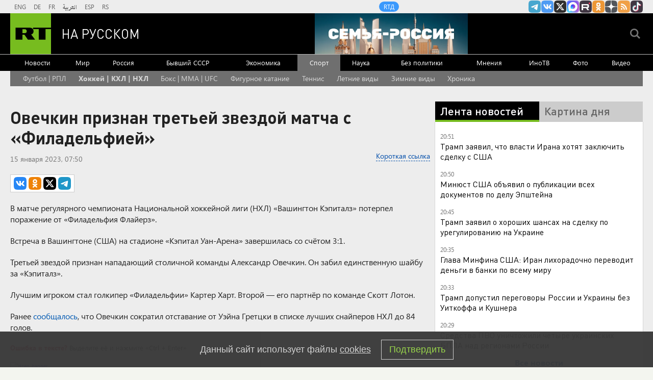

--- FILE ---
content_type: text/html
request_url: https://tns-counter.ru/nc01a**R%3Eundefined*rt_ru/ru/UTF-8/tmsec=rt_ru/954657857***
body_size: -73
content:
CD477B21697CF1F9X1769796089:CD477B21697CF1F9X1769796089

--- FILE ---
content_type: text/html; charset=utf-8
request_url: https://dzen.ru/partner/channel-widget/5a66f1e2a815f1865d6d0403
body_size: 1330
content:
<!DOCTYPE html><html><head><meta charSet="utf-8"/><meta name="viewport" content="width=device-width, initial-scale=1"/><meta name="theme-color" content="#000000"/><title>$RT на русском | Яндекс Дзен</title><link rel="icon" sizes="32x32" href="//yastatic.net/s3/zen-lib/favicons4/favicon-32x32.png"/><link rel="stylesheet" href="https://static.dzeninfra.ru/s3/zen-lib/1.5.0/channel-widget/main-client.css"/><script nonce="eEjvU50f0xKMCTfjCanE3A==" src="//yastatic.net/react/17.0.2/react-with-dom.min.js" type="text/javascript"></script></head><body style="border:0;margin:0;padding:0;background:#000"><div id="channel-widget_1.5.0" class="fonts-loaded"><a href="/russian.rt.com" target="_blank" rel="noreferrer" class="app__block-1y fonts-loaded"><svg viewBox="0 0 33 33" class="app__star1-3x"><use xlink:href="#star_87f3--react"></use></svg><svg viewBox="0 0 33 33" class="app__star2-3D"><use xlink:href="#star_87f3--react"></use></svg><svg viewBox="0 0 33 33" class="app__star3-3g"><use xlink:href="#star_87f3--react"></use></svg><svg viewBox="0 0 33 33" class="app__star4-Jg"><use xlink:href="#star_87f3--react"></use></svg><div class="app__boxWrapper-M0"><div class="white-box__block-q5"><div class="app__boxContent-33"><div class="app__info-PZ app__center-In">Все самое актуальное в нашем канале в Дзене</div><div class="app__name-1K"><div class="channel-name__block-fJ"><div class="channel-name__logoContainer-3G"><svg viewBox="0 0 33 33" class="channel-name__star-2N"><use xlink:href="#star_87f3--react"></use></svg><div class="channel-name__logo-2s" style="background-image:url(https://avatars.dzeninfra.ru/get-zen-logos/271828/pub_5a66f1e2a815f1865d6d0403_696764fa5cf24347b96abe48/36x36_2x);background-color:#70B818"></div></div><div class="channel-name__title-2s">RT на русском</div><svg viewBox="0 0 16 16" class="channel-name__verified-1F"><use xlink:href="#verified-mark_51b0--react"></use></svg></div></div><div class="app__button-22"><div class="channel-button__block-1q">Мы в Дзене</div></div></div></div></div></a></div><script nonce="eEjvU50f0xKMCTfjCanE3A==" type="text/javascript">window["__channel-widget_1.5.0"]={"data":{"id":"5a66f1e2a815f1865d6d0403","name":"RT на русском","description":"RT на русском: последние новости в России и в мире онлайн.\n\nРеестр РКН: https://vk.cc/cGEUmS","logo":{"id":"696764fa5cf24347b96abe48","namespace":"zen-logos","size":{"width":1000,"height":1000},"meta":{"mainColor":"#70B818","origFormat":"PNG"},"urlTemplate":"https://avatars.dzeninfra.ru/get-zen-logos/271828/pub_5a66f1e2a815f1865d6d0403_696764fa5cf24347b96abe48/{size}"},"link":"/russian.rt.com","subscribers":1038380,"audience":524245,"isVerified":true},"params":{"text":"Все самое актуальное в нашем канале в Дзене","isTextCenter":true,"buttonText":"Мы в Дзене","invite":false}};</script><script nonce="eEjvU50f0xKMCTfjCanE3A==" src="https://static.dzeninfra.ru/s3/zen-lib/1.5.0/channel-widget/main-client.legacy.bundle.js" type="text/javascript"></script></body></html>

--- FILE ---
content_type: application/javascript; charset=utf-8
request_url: https://mediametrics.ru/partner/inject/online.jsonp.ru.js
body_size: 4140
content:
callbackJsonpMediametrics( [{"id": "5737157", "image": "//mediametrics.ru/partner/inject/img/5737157.jpg", "title": "Минобороны РФ предложило расширить список запрещающих службу по контракту болезней", "source": "www.iz.ru", "link": "//mediametrics.ru/click;mmet/site_ru?//mediametrics.ru/rating/ru/online.html?article=5737157", "favicon": "//mediametrics.ru/favicon/www.iz.ru.ico"},{"id": "62165540", "image": "//mediametrics.ru/partner/inject/img/62165540.jpg", "title": "Экс-глава Красносельского района Петербурга уйдет на СВО", "source": "www.osnmedia.ru", "link": "//mediametrics.ru/click;mmet/site_ru?//mediametrics.ru/rating/ru/online.html?article=62165540", "favicon": "//mediametrics.ru/favicon/www.osnmedia.ru.ico"},{"id": "39270257", "image": "//mediametrics.ru/partner/inject/img/39270257.jpg", "title": "Россиянин едва не погиб во время отдыха на элитном пляже в Таиланде", "source": "www.mk.ru", "link": "//mediametrics.ru/click;mmet/site_ru?//mediametrics.ru/rating/ru/online.html?article=39270257", "favicon": "//mediametrics.ru/favicon/www.mk.ru.ico"},{"id": "35149823", "image": "//mediametrics.ru/partner/inject/img/35149823.jpg", "title": "В Кремле прокомментировали слова Зеленского о неготовности идти на компромисс", "source": "www.iz.ru", "link": "//mediametrics.ru/click;mmet/site_ru?//mediametrics.ru/rating/ru/online.html?article=35149823", "favicon": "//mediametrics.ru/favicon/www.iz.ru.ico"},{"id": "45732828", "image": "//mediametrics.ru/partner/inject/img/45732828.jpg", "title": "Медведев: Контракт с войсками РФ в 2025 году заключили 336 тысяч человек", "source": "kp.ru", "link": "//mediametrics.ru/click;mmet/site_ru?//mediametrics.ru/rating/ru/online.html?article=45732828", "favicon": "//mediametrics.ru/favicon/kp.ru.ico"},{"id": "336177", "image": "//mediametrics.ru/partner/inject/img/336177.jpg", "title": "Россиянка жила четыре года с забытой после операции салфеткой в животе", "source": "www.mk.ru", "link": "//mediametrics.ru/click;mmet/site_ru?//mediametrics.ru/rating/ru/online.html?article=336177", "favicon": "//mediametrics.ru/favicon/www.mk.ru.ico"},{"id": "75587454", "image": "//mediametrics.ru/partner/inject/img/75587454.jpg", "title": "Дома и квартиры звезд в Юрмале: Лариса Долина — должница, а Михаил Ефремов, Аркадий Укупник и Игорь Николаев платят коммуналку", "source": "kp.ru", "link": "//mediametrics.ru/click;mmet/site_ru?//mediametrics.ru/rating/ru/online.html?article=75587454", "favicon": "//mediametrics.ru/favicon/kp.ru.ico"},{"id": "9503112", "image": "//mediametrics.ru/partner/inject/img/9503112.jpg", "title": "После олимпийского триумфа: чем обернулся для 69-летнего Александра Зайцева развод с Ириной Родниной ✿✔️ TVCenter.ru", "source": "www.tvcenter.ru", "link": "//mediametrics.ru/click;mmet/site_ru?//mediametrics.ru/rating/ru/online.html?article=9503112", "favicon": "//mediametrics.ru/favicon/www.tvcenter.ru.ico"},{"id": "34985471", "image": "//mediametrics.ru/partner/inject/img/34985471.jpg", "title": "Малоэтажные ЖК построят в трех муниципальных округах в Смоленской области", "source": "newsroom24.ru", "link": "//mediametrics.ru/click;mmet/site_ru?//mediametrics.ru/rating/ru/online.html?article=34985471", "favicon": "//mediametrics.ru/favicon/newsroom24.ru.ico"},{"id": "633393", "image": "//mediametrics.ru/partner/inject/img/633393.jpg", "title": "Убийство жительницы Петербурга в подъезде раскрыли спустя 22 года", "source": "ren.tv", "link": "//mediametrics.ru/click;mmet/site_ru?//mediametrics.ru/rating/ru/online.html?article=633393", "favicon": "//mediametrics.ru/favicon/ren.tv.ico"},{"id": "73987904", "image": "//mediametrics.ru/partner/inject/img/73987904.jpg", "title": "Минобороны расширило список болезней, запрещающих контракт", "source": "rbc.ru", "link": "//mediametrics.ru/click;mmet/site_ru?//mediametrics.ru/rating/ru/online.html?article=73987904", "favicon": "//mediametrics.ru/favicon/rbc.ru.ico"},{"id": "75165686", "image": "//mediametrics.ru/partner/inject/img/75165686.jpg", "title": "Впавшую в кому в Египте заслуженного учителя Татарстана доставили в РКБ 30/01/2026 – Новости", "source": "kazanfirst.ru", "link": "//mediametrics.ru/click;mmet/site_ru?//mediametrics.ru/rating/ru/online.html?article=75165686", "favicon": "//mediametrics.ru/favicon/kazanfirst.ru.ico"},{"id": "53850183", "image": "//mediametrics.ru/partner/inject/img/53850183.jpg", "title": "Путин принял в Кремле секретаря Совбеза Ирана Али Лариджани", "source": "vedomosti.ru", "link": "//mediametrics.ru/click;mmet/site_ru?//mediametrics.ru/rating/ru/online.html?article=53850183", "favicon": "//mediametrics.ru/favicon/vedomosti.ru.ico"},{"id": "24105102", "image": "//mediametrics.ru/partner/inject/img/24105102.jpg", "title": "Вы не сможете дать питомцу человеческое имя: раскрыли опасный секрет", "source": "pgn21.ru", "link": "//mediametrics.ru/click;mmet/site_ru?//mediametrics.ru/rating/ru/online.html?article=24105102", "favicon": "//mediametrics.ru/favicon/pgn21.ru.ico"},{"id": "3759366", "image": "//mediametrics.ru/partner/inject/img/3759366.jpg", "title": "Железнодорожники расскажут о преимуществах работы на столичной магистрали в Орловском техникуме путей сообщения", "source": "newsorel.ru", "link": "//mediametrics.ru/click;mmet/site_ru?//mediametrics.ru/rating/ru/online.html?article=3759366", "favicon": "//mediametrics.ru/favicon/newsorel.ru.ico"},{"id": "6495570", "image": "//mediametrics.ru/partner/inject/img/6495570.jpg", "title": "Колычев: Минфин отрицает обязанность России выплатить долг по царским облигациям", "source": "russian.rt.com", "link": "//mediametrics.ru/click;mmet/site_ru?//mediametrics.ru/rating/ru/online.html?article=6495570", "favicon": "//mediametrics.ru/favicon/russian.rt.com.ico"},{"id": "92883462", "image": "//mediametrics.ru/partner/inject/img/92883462.jpg", "title": "Аналитик Кейн: Европа оказалась в тупике из-за отказа от российского газа", "source": "russian.rt.com", "link": "//mediametrics.ru/click;mmet/site_ru?//mediametrics.ru/rating/ru/online.html?article=92883462", "favicon": "//mediametrics.ru/favicon/russian.rt.com.ico"},{"id": "84076117", "image": "//mediametrics.ru/partner/inject/img/84076117.jpg", "title": "Врачи бьют тревогу: обычная царапина снова станет смертельной. Почему не действуют лекарства?", "source": "runews24.ru", "link": "//mediametrics.ru/click;mmet/site_ru?//mediametrics.ru/rating/ru/online.html?article=84076117", "favicon": "//mediametrics.ru/favicon/runews24.ru.ico"},{"id": "4764284", "image": "//mediametrics.ru/partner/inject/img/4764284.jpg", "title": "«Если у органов безопасности не получилось, то что должны были сделать дальнобойщики?»", "source": "www.kommersant.ru", "link": "//mediametrics.ru/click;mmet/site_ru?//mediametrics.ru/rating/ru/online.html?article=4764284", "favicon": "//mediametrics.ru/favicon/www.kommersant.ru.ico"},{"id": "68157254", "image": "//mediametrics.ru/partner/inject/img/68157254.jpg", "title": "Минобороны расширило список болезней, препятствующих службе по контракту", "source": "vedomosti.ru", "link": "//mediametrics.ru/click;mmet/site_ru?//mediametrics.ru/rating/ru/online.html?article=68157254", "favicon": "//mediametrics.ru/favicon/vedomosti.ru.ico"},{"id": "30100344", "image": "//mediametrics.ru/partner/inject/img/30100344.jpg", "title": "В Киеве начали демонтаж герба СССР с монумента «Родина-мать»", "source": "vz.ru", "link": "//mediametrics.ru/click;mmet/site_ru?//mediametrics.ru/rating/ru/online.html?article=30100344", "favicon": "//mediametrics.ru/favicon/vz.ru.ico"},{"id": "23420872", "image": "//mediametrics.ru/partner/inject/img/23420872.jpg", "title": "В Домодедово продали почти все билеты на концерт Ларисы Долиной", "source": "ria.ru", "link": "//mediametrics.ru/click;mmet/site_ru?//mediametrics.ru/rating/ru/online.html?article=23420872", "favicon": "//mediametrics.ru/favicon/ria.ru.ico"},{"id": "37044258", "image": "//mediametrics.ru/partner/inject/img/37044258.jpg", "title": "«Люди перелезают через вагоны»: рязанцы возмущены грузовым поездом, перекрывшим проход на Лагерной", "source": "progorod62.ru", "link": "//mediametrics.ru/click;mmet/site_ru?//mediametrics.ru/rating/ru/online.html?article=37044258", "favicon": "//mediametrics.ru/favicon/progorod62.ru.ico"},{"id": "56455202", "image": "//mediametrics.ru/partner/inject/img/56455202.jpg", "title": "В Пермском крае четверо погибли в ДТП с санитарным автомобилем", "source": "tvzvezda.ru", "link": "//mediametrics.ru/click;mmet/site_ru?//mediametrics.ru/rating/ru/online.html?article=56455202", "favicon": "//mediametrics.ru/favicon/tvzvezda.ru.ico"},{"id": "64578609", "image": "//mediametrics.ru/partner/inject/img/64578609.jpg", "title": "На СВО погибли бойцы из Саратовской области", "source": "saratov.mk.ru", "link": "//mediametrics.ru/click;mmet/site_ru?//mediametrics.ru/rating/ru/online.html?article=64578609", "favicon": "//mediametrics.ru/favicon/saratov.mk.ru.ico"},{"id": "70161468", "image": "//mediametrics.ru/partner/inject/img/70161468.jpg", "title": "Фонд США решил не отзывать иск к России по «имперским долгам» - RT Russia - Медиаплатформа МирТесен", "source": "social.rt.com", "link": "//mediametrics.ru/click;mmet/site_ru?//mediametrics.ru/rating/ru/online.html?article=70161468", "favicon": "//mediametrics.ru/favicon/social.rt.com.ico"},{"id": "70819909", "image": "//mediametrics.ru/partner/inject/img/70819909.jpg", "title": "Лиса оборудовала «холодильник» для запасов в Алексеевском лесопарке", "source": "regions.ru", "link": "//mediametrics.ru/click;mmet/site_ru?//mediametrics.ru/rating/ru/online.html?article=70819909", "favicon": "//mediametrics.ru/favicon/regions.ru.ico"},{"id": "231500", "image": "//mediametrics.ru/partner/inject/img/231500.jpg", "title": "Прокуратура выявила завышение цен на школьное питание в Калуге", "source": "kaluganews.com", "link": "//mediametrics.ru/click;mmet/site_ru?//mediametrics.ru/rating/ru/online.html?article=231500", "favicon": "//mediametrics.ru/favicon/kaluganews.com.ico"},{"id": "61512853", "image": "//mediametrics.ru/partner/inject/img/61512853.jpg", "title": "Умер актер из сериала «Возвращение Мухтара» Александр Крыжановский", "source": "www.aif.ru", "link": "//mediametrics.ru/click;mmet/site_ru?//mediametrics.ru/rating/ru/online.html?article=61512853", "favicon": "//mediametrics.ru/favicon/www.aif.ru.ico"},{"id": "2620567", "image": "//mediametrics.ru/partner/inject/img/2620567.jpg", "title": "Следствие: в Тверской области арестовали медиков за выдачу &quot;липовых&quot; больничных", "source": "www.tvernews.ru", "link": "//mediametrics.ru/click;mmet/site_ru?//mediametrics.ru/rating/ru/online.html?article=2620567", "favicon": "//mediametrics.ru/favicon/www.tvernews.ru.ico"},{"id": "27404461", "image": "//mediametrics.ru/partner/inject/img/27404461.jpg", "title": "В Тверской филармонии наградили лучших специалистов финансовой системы региона", "source": "tver.mk.ru", "link": "//mediametrics.ru/click;mmet/site_ru?//mediametrics.ru/rating/ru/online.html?article=27404461", "favicon": "//mediametrics.ru/favicon/tver.mk.ru.ico"},{"id": "81930435", "image": "//mediametrics.ru/partner/inject/img/81930435.jpg", "title": "Цветы на могиле и золотой пентхаус: Мелания Трамп представила фильм о себе", "source": "kp.ru", "link": "//mediametrics.ru/click;mmet/site_ru?//mediametrics.ru/rating/ru/online.html?article=81930435", "favicon": "//mediametrics.ru/favicon/kp.ru.ico"},{"id": "54949129", "image": "//mediametrics.ru/partner/inject/img/54949129.jpg", "title": "Порванные штаны газовиков", "source": "smart-lab.ru", "link": "//mediametrics.ru/click;mmet/site_ru?//mediametrics.ru/rating/ru/online.html?article=54949129", "favicon": "//mediametrics.ru/favicon/smart-lab.ru.ico"},{"id": "41688348", "image": "//mediametrics.ru/partner/inject/img/41688348.jpg", "title": "Водитель «Шкоды» погиб после столкновения с фурой в Рязанской области — Новости за 30.01.2026", "source": "rzn.info", "link": "//mediametrics.ru/click;mmet/site_ru?//mediametrics.ru/rating/ru/online.html?article=41688348", "favicon": "//mediametrics.ru/favicon/rzn.info.ico"},{"id": "46877993", "image": "//mediametrics.ru/partner/inject/img/46877993.jpg", "title": "В Оричах вынесут приговор женщине по делу о кровавой расправе над сожителем", "source": "prochepetsk.ru", "link": "//mediametrics.ru/click;mmet/site_ru?//mediametrics.ru/rating/ru/online.html?article=46877993", "favicon": "//mediametrics.ru/favicon/prochepetsk.ru.ico"},{"id": "35114323", "image": "//mediametrics.ru/partner/inject/img/35114323.jpg", "title": "ВККС рассмотрит вопрос о лишении неприкосновенности экс-главы ВС Адыгеи Трахова", "source": "vedomosti.ru", "link": "//mediametrics.ru/click;mmet/site_ru?//mediametrics.ru/rating/ru/online.html?article=35114323", "favicon": "//mediametrics.ru/favicon/vedomosti.ru.ico"},{"id": "75961706", "image": "//mediametrics.ru/partner/inject/img/75961706.jpg", "title": "Депутат Якубовский: Собственников жилья могут выселить за нарушения", "source": "www.osnmedia.ru", "link": "//mediametrics.ru/click;mmet/site_ru?//mediametrics.ru/rating/ru/online.html?article=75961706", "favicon": "//mediametrics.ru/favicon/www.osnmedia.ru.ico"},{"id": "88792475", "image": "//mediametrics.ru/partner/inject/img/88792475.jpg", "title": "Ильмира Нәгыймова егете белән аерылышуының сәбәбен әйтте", "source": "intertat.tatar", "link": "//mediametrics.ru/click;mmet/site_ru?//mediametrics.ru/rating/ru/online.html?article=88792475", "favicon": "//mediametrics.ru/favicon/intertat.tatar.ico"}] );

--- FILE ---
content_type: text/javascript; charset=utf-8
request_url: https://rb.infox.sg/json?id=22316&adblock=false&o=5
body_size: 18799
content:
[{"img": "https://rb.infox.sg/img/901044/image_502.jpg?190", "width": "240", "height": "240", "bg_hex": "#191A19", "bg_rgb": "25,26,25", "text_color": "#fff", "timestamp": "1769796092535", "created": "1769765176214", "id": "901044", "title": "Как дроны превратили СВО в подобие Первой мировой", "category": "hi-tech", "body": "Зона контроля беспилотников доходит до десятков километров. Это меняет военные доктрины и рождает новые тактики.", "source": "ferra.ru", "linkTarget": "byDefault", "url": "//rb.infox.sg/click?aid=901044&type=exchange&id=22316&su=aHR0cHM6Ly9jaXMuaW5mb3guc2cvb3RoZXJzL25ld3MvNW9rOVovP3V0bV9zb3VyY2U9cnVzc2lhbi5ydC5jb20mdXRtX2NhbXBhaWduPTIyMzE2JnV0bV9tZWRpdW09ZXhjaGFuZ2UmdXRtX2NvbnRlbnQ9ZmVycmEucnUmaWQ9cnVzc2lhbi5ydC5jb21="}, {"img": "https://rb.infox.sg/img/900961/image_502.jpg?86", "width": "240", "height": "240", "bg_hex": "#35353E", "bg_rgb": "53,53,62", "text_color": "#fff", "timestamp": "1769796092535", "created": "1769757928332", "id": "900961", "title": "ЕС начал расследование против ИИ Маска - детали", "category": "hi-tech", "body": "Европейская комиссия начала официальное расследование в отношении соцсети X и в частности её ИИ-чатбота Grok. Причиной стала возможность создавать «сексуализированные» дипфейки реальных людей.", "source": "ferra.ru", "linkTarget": "byDefault", "url": "//rb.infox.sg/click?aid=900961&type=exchange&id=22316&su=aHR0cHM6Ly9jaXMuaW5mb3guc2cvb3RoZXJzL25ld3MvNXF2eXIvP3V0bV9zb3VyY2U9cnVzc2lhbi5ydC5jb20mdXRtX2NhbXBhaWduPTIyMzE2JnV0bV9tZWRpdW09ZXhjaGFuZ2UmdXRtX2NvbnRlbnQ9ZmVycmEucnUmaWQ9cnVzc2lhbi5ydC5jb21="}, {"img": "https://rb.infox.sg/img/900030/image_502.jpg?615", "width": "240", "height": "240", "bg_hex": "#866D64", "bg_rgb": "134,109,100", "text_color": "#fff", "timestamp": "1769796092535", "created": "1769512677471", "id": "900030", "title": "Кем оказались задержанные в США россиянки", "category": "others", "body": "Две гражданки России были задержаны и арестованы в США после того, как по ошибке заехали на территорию военной базы морской пехоты Кэмп-Пендлтон в Калифорнии.", "source": "ya-turbo.ru", "linkTarget": "byDefault", "url": "//rb.infox.sg/click?aid=900030&type=exchange&id=22316&su=aHR0cHM6Ly9jaXMuaW5mb3guc2cvb3RoZXJzL25ld3MvNXE5OG4vP3V0bV9zb3VyY2U9cnVzc2lhbi5ydC5jb20mdXRtX2NhbXBhaWduPTIyMzE2JnV0bV9tZWRpdW09ZXhjaGFuZ2UmdXRtX2NvbnRlbnQ9eWEtdHVyYm8ucnUmaWQ9cnVzc2lhbi5ydC5jb21="}, {"img": "https://rb.infox.sg/img/899738/image_502.jpg?605", "width": "240", "height": "240", "bg_hex": "#685E4E", "bg_rgb": "104,94,78", "text_color": "#fff", "timestamp": "1769796092535", "created": "1769465581357", "id": "899738", "title": "Госпереворот в Китае и попытка арестовать Си Цзиньпина", "category": "politics", "body": "Самая громкая тема минувших выходных, связанная с одним из самых приближённых лиц к лидеру Китайской Народной Республики, продолжает обрастать беспрецедентными", "source": "howto-news.info", "linkTarget": "byDefault", "url": "//rb.infox.sg/click?aid=899738&type=exchange&id=22316&su=[base64]"}, {"img": "https://rb.infox.sg/img/900861/image_502.jpg?709", "width": "240", "height": "240", "bg_hex": "#364869", "bg_rgb": "54,72,105", "text_color": "#fff", "timestamp": "1769796092535", "created": "1769705222949", "id": "900861", "title": "Украинцы отказались от вступления в НАТО", "category": "politics", "body": "Украинцы отказались от вступления в НАТО", "source": "newsread.top", "linkTarget": "byDefault", "url": "//rb.infox.sg/click?aid=900861&type=exchange&id=22316&su=aHR0cHM6Ly9jaXMuaW5mb3guc2cvb3RoZXJzL25ld3MvNXFCbU0vP3V0bV9zb3VyY2U9cnVzc2lhbi5ydC5jb20mdXRtX2NhbXBhaWduPTIyMzE2JnV0bV9tZWRpdW09ZXhjaGFuZ2UmdXRtX2NvbnRlbnQ9bmV3c3JlYWQudG9wJmlkPXJ1c3NpYW4ucnQuY29t"}, {"img": "https://rb.infox.sg/img/900459/image_502.jpg?23", "width": "240", "height": "240", "bg_hex": "#7C7368", "bg_rgb": "124,115,104", "text_color": "#fff", "timestamp": "1769796092535", "created": "1769614750549", "id": "900459", "title": "Как Иран переживает самую тяжелую засуху в истории", "category": "others", "body": "Засуха в Иране в 2025 году стала одной из самых затяжных в истории страны: водохранилища остались без воды, гидростанции приостанавливали", "source": "forbes.ru", "linkTarget": "byDefault", "url": "//rb.infox.sg/click?aid=900459&type=exchange&id=22316&su=aHR0cHM6Ly9jaXMuaW5mb3guc2cvb3RoZXJzL25ld3MvNXF3OEgvP3V0bV9zb3VyY2U9cnVzc2lhbi5ydC5jb20mdXRtX2NhbXBhaWduPTIyMzE2JnV0bV9tZWRpdW09ZXhjaGFuZ2UmdXRtX2NvbnRlbnQ9Zm9yYmVzLnJ1JmlkPXJ1c3NpYW4ucnQuY29t"}, {"img": "https://rb.infox.sg/img/899633/image_502.jpg?225", "width": "240", "height": "240", "bg_hex": "#5F6162", "bg_rgb": "95,97,98", "text_color": "#fff", "timestamp": "1769796092535", "created": "1769436832846", "id": "899633", "title": "Икота обернулась серьезным диагнозом: что обнаружили у Ароновой", "category": "afisha", "body": "Актриса Мария Аронова оказалась под наблюдением медиков после жалоб на затяжные и болезненные приступы икоты. В ходе обследования у 53-летней", "source": "brief24.ru", "linkTarget": "byDefault", "url": "//rb.infox.sg/click?aid=899633&type=exchange&id=22316&su=aHR0cHM6Ly9jaXMuaW5mb3guc2cvb3RoZXJzL25ld3MvNXE1ejQvP3V0bV9zb3VyY2U9cnVzc2lhbi5ydC5jb20mdXRtX2NhbXBhaWduPTIyMzE2JnV0bV9tZWRpdW09ZXhjaGFuZ2UmdXRtX2NvbnRlbnQ9YnJpZWYyNC5ydSZpZD1ydXNzaWFuLnJ0LmNvbW=="}, {"img": "https://rb.infox.sg/img/900633/image_502.jpg?863", "width": "240", "height": "240", "bg_hex": "#4E3A33", "bg_rgb": "78,58,51", "text_color": "#fff", "timestamp": "1769796092535", "created": "1769680666914", "id": "900633", "title": "В Раде предложили изменить границы Украины для договора с Россией", "category": "others", "body": "Украина должна изменить государственные границы, чтобы отказаться от части Донбасса в рамках соглашения с Россией, заявила в интервью YouTube-каналу Politeka депутат Верховной рады Анна", "source": "ya-turbo.ru", "linkTarget": "byDefault", "url": "//rb.infox.sg/click?aid=900633&type=exchange&id=22316&su=aHR0cHM6Ly9jaXMuaW5mb3guc2cvb3RoZXJzL25ld3MvNXFGamgvP3V0bV9zb3VyY2U9cnVzc2lhbi5ydC5jb20mdXRtX2NhbXBhaWduPTIyMzE2JnV0bV9tZWRpdW09ZXhjaGFuZ2UmdXRtX2NvbnRlbnQ9eWEtdHVyYm8ucnUmaWQ9cnVzc2lhbi5ydC5jb21="}, {"img": "https://rb.infox.sg/img/901057/image_502.jpg?832", "width": "240", "height": "240", "bg_hex": "#312117", "bg_rgb": "49,33,23", "text_color": "#fff", "timestamp": "1769796092535", "created": "1769767267913", "id": "901057", "title": "Зеленский ответил на приглашение в Москву", "category": "politics", "body": "Президент Украины Владимир Зеленский отказался приезжать в Москву для переговоров с российским лидером Владимиром Путиным, сообщает «РБК-Украина».<br/>Зеленский подчеркнул, что это", "source": "vedomosti.ru", "linkTarget": "byDefault", "url": "//rb.infox.sg/click?aid=901057&type=exchange&id=22316&su=aHR0cHM6Ly9jaXMuaW5mb3guc2cvb3RoZXJzL25ld3MvNXFXUzUvP3V0bV9zb3VyY2U9cnVzc2lhbi5ydC5jb20mdXRtX2NhbXBhaWduPTIyMzE2JnV0bV9tZWRpdW09ZXhjaGFuZ2UmdXRtX2NvbnRlbnQ9dmVkb21vc3RpLnJ1JmlkPXJ1c3NpYW4ucnQuY29t"}, {"img": "https://rb.infox.sg/img/900970/image_502.jpg?960", "width": "240", "height": "240", "bg_hex": "#060A15", "bg_rgb": "6,10,21", "text_color": "#fff", "timestamp": "1769796092535", "created": "1769759542003", "id": "900970", "title": "Астрономы обнаружили похожую на Землю планету: что с ней не так?", "category": "science", "body": "Группа ученых из Австралии, Великобритании, США и Дании открыла потенциально пригодную для жизни планету в 146 световых годах от Земли.", "source": "ya-turbo.ru", "linkTarget": "byDefault", "url": "//rb.infox.sg/click?aid=900970&type=exchange&id=22316&su=aHR0cHM6Ly9jaXMuaW5mb3guc2cvb3RoZXJzL25ld3MvNXFOdDEvP3V0bV9zb3VyY2U9cnVzc2lhbi5ydC5jb20mdXRtX2NhbXBhaWduPTIyMzE2JnV0bV9tZWRpdW09ZXhjaGFuZ2UmdXRtX2NvbnRlbnQ9eWEtdHVyYm8ucnUmaWQ9cnVzc2lhbi5ydC5jb21="}, {"img": "https://rb.infox.sg/img/900674/image_502.jpg?119", "width": "240", "height": "240", "bg_hex": "#ABAFB9", "bg_rgb": "171,175,185", "text_color": "#000", "timestamp": "1769796092535", "created": "1769687928851", "id": "900674", "title": "К российской границе прибывают и прибывают резервы ВСУ", "category": "others", "body": "Стало известно о переброске резервов ВСУ к российской границе. Об этом сообщил в Telegram блогер Михаил Звинчук, освещающий ход специальной", "source": "howto-news.info", "linkTarget": "byDefault", "url": "//rb.infox.sg/click?aid=900674&type=exchange&id=22316&su=[base64]"}, {"img": "https://rb.infox.sg/img/898158/image_502.jpg?565", "width": "240", "height": "240", "bg_hex": "#640305", "bg_rgb": "100,3,5", "text_color": "#fff", "timestamp": "1769796092535", "created": "1768916018489", "id": "898158", "title": "Самый сильный радиационный шторм в XXI веке накрыл Землю", "category": "science", "body": "Прошедшей ночью в окрестностях Земли прошел радиационный шторм, который стал самым сильным в 21 веке. В настоящее время шторм завершается, сообщает Telegram-канал лаборатории", "source": "riamo.ru", "linkTarget": "byDefault", "url": "//rb.infox.sg/click?aid=898158&type=exchange&id=22316&su=aHR0cHM6Ly9jaXMuaW5mb3guc2cvcG9saXRpY3MvbmV3cy81b1RKbi8/dXRtX3NvdXJjZT1ydXNzaWFuLnJ0LmNvbSZ1dG1fY2FtcGFpZ249MjIzMTYmdXRtX21lZGl1bT1leGNoYW5nZSZ1dG1fY29udGVudD1yaWFtby5ydSZpZD1ydXNzaWFuLnJ0LmNvbW=="}, {"img": "https://rb.infox.sg/img/900664/image_502.jpg?177", "width": "240", "height": "240", "bg_hex": "#2E1B11", "bg_rgb": "46,27,17", "text_color": "#fff", "timestamp": "1769796092535", "created": "1769686989957", "id": "900664", "title": "Генералы куплены: Си Цзиньпин вовремя понял, что ему готовят", "category": "politics", "body": "В КНР готовился военный переворот, но Си Цзиньпин вовремя понял, что ему готовят купленные генералы. После ареста ближайших соратников под", "source": "howto-news.info", "linkTarget": "byDefault", "url": "//rb.infox.sg/click?aid=900664&type=exchange&id=22316&su=[base64]"}, {"img": "https://rb.infox.sg/img/900971/image_502.jpg?411", "width": "240", "height": "240", "bg_hex": "#8B8394", "bg_rgb": "139,131,148", "text_color": "#000", "timestamp": "1769796092535", "created": "1769759604476", "id": "900971", "title": "Глава ГРУ РФ впервые прокомментировал переговоры с Украиной", "category": "politics", "body": "Глава ГРУ России Игорь Костюков впервые прокомментировал ход переговоров с Украиной о прекращении конфликта.", "source": "ya-turbo.ru", "linkTarget": "byDefault", "url": "//rb.infox.sg/click?aid=900971&type=exchange&id=22316&su=aHR0cHM6Ly9jaXMuaW5mb3guc2cvb3RoZXJzL25ld3MvNXFNNmIvP3V0bV9zb3VyY2U9cnVzc2lhbi5ydC5jb20mdXRtX2NhbXBhaWduPTIyMzE2JnV0bV9tZWRpdW09ZXhjaGFuZ2UmdXRtX2NvbnRlbnQ9eWEtdHVyYm8ucnUmaWQ9cnVzc2lhbi5ydC5jb21="}, {"img": "https://rb.infox.sg/img/900224/image_502.jpg?30", "width": "240", "height": "240", "bg_hex": "#5E5950", "bg_rgb": "94,89,80", "text_color": "#fff", "timestamp": "1769796092535", "created": "1769586658403", "id": "900224", "title": "Парень прожил месяц в японской семье и чуть не свихнулся", "category": "travels", "body": "Человек столкнулся с неожиданными культурными различиями в Японии. Основываясь на множестве подобных историй от путешественников и участников программ по обмену,", "source": "howto-news.info", "linkTarget": "byDefault", "url": "//rb.infox.sg/click?aid=900224&type=exchange&id=22316&su=[base64]"}, {"img": "https://rb.infox.sg/img/900994/image_502.jpg?517", "width": "240", "height": "240", "bg_hex": "#6E5946", "bg_rgb": "110,89,70", "text_color": "#fff", "timestamp": "1769796092535", "created": "1769760795362", "id": "900994", "title": "Стивен Сигал продает свой особняк: в чем причина?", "category": "afisha", "body": "Американский актер Стивен Сигал продает свой особняк, который находится на Рублево-Успенском шоссе в Московской области. Об этом сообщило РИА Новости.Представитель компании", "source": "brief24.ru", "linkTarget": "byDefault", "url": "//rb.infox.sg/click?aid=900994&type=exchange&id=22316&su=aHR0cHM6Ly9jaXMuaW5mb3guc2cvb3RoZXJzL25ld3MvNXF3bVIvP3V0bV9zb3VyY2U9cnVzc2lhbi5ydC5jb20mdXRtX2NhbXBhaWduPTIyMzE2JnV0bV9tZWRpdW09ZXhjaGFuZ2UmdXRtX2NvbnRlbnQ9YnJpZWYyNC5ydSZpZD1ydXNzaWFuLnJ0LmNvbW=="}, {"img": "https://rb.infox.sg/img/900938/image_502.jpg?830", "width": "240", "height": "240", "bg_hex": "#FDFDFD", "bg_rgb": "253,253,253", "text_color": "#000", "timestamp": "1769796092535", "created": "1769757083751", "id": "900938", "title": "Широкая раскладушка Huawei Pura X2 станет еще больше", "category": "hi-tech", "body": "Huawei скоро представит продолжение своего необычного складного смартфона, если верить СМИ. По данным утечек, компания работает над Huawei Pura X2.", "source": "ferra.ru", "linkTarget": "byDefault", "url": "//rb.infox.sg/click?aid=900938&type=exchange&id=22316&su=aHR0cHM6Ly9jaXMuaW5mb3guc2cvb3RoZXJzL25ld3MvNXFWbjgvP3V0bV9zb3VyY2U9cnVzc2lhbi5ydC5jb20mdXRtX2NhbXBhaWduPTIyMzE2JnV0bV9tZWRpdW09ZXhjaGFuZ2UmdXRtX2NvbnRlbnQ9ZmVycmEucnUmaWQ9cnVzc2lhbi5ydC5jb21="}, {"img": "https://rb.infox.sg/img/901067/image_502.jpg?564", "width": "240", "height": "240", "bg_hex": "#464134", "bg_rgb": "70,65,52", "text_color": "#fff", "timestamp": "1769796092535", "created": "1769768088998", "id": "901067", "title": "Зеленский потребовал от Запада принять одно решение до конца СВО", "category": "politics", "body": "Зеленский потребовал от Запада принять одно решение до завершения конфликта", "source": "newsread.top", "linkTarget": "byDefault", "url": "//rb.infox.sg/click?aid=901067&type=exchange&id=22316&su=aHR0cHM6Ly9jaXMuaW5mb3guc2cvb3RoZXJzL25ld3MvNXFYaWovP3V0bV9zb3VyY2U9cnVzc2lhbi5ydC5jb20mdXRtX2NhbXBhaWduPTIyMzE2JnV0bV9tZWRpdW09ZXhjaGFuZ2UmdXRtX2NvbnRlbnQ9bmV3c3JlYWQudG9wJmlkPXJ1c3NpYW4ucnQuY29t"}, {"img": "https://rb.infox.sg/img/900382/image_502.jpg?411", "width": "240", "height": "240", "bg_hex": "#140505", "bg_rgb": "20,5,5", "text_color": "#fff", "timestamp": "1769796092535", "created": "1769608863711", "id": "900382", "title": "Крупный пожар напугал жителей и парализовал Пермь", "category": "others", "body": "На месте работают сотрудники МЧС.", "source": "perm.aif.ru", "linkTarget": "byDefault", "url": "//rb.infox.sg/click?aid=900382&type=exchange&id=22316&su=aHR0cHM6Ly9jaXMuaW5mb3guc2cvb3RoZXJzL25ld3MvNXF2MjgvP3V0bV9zb3VyY2U9cnVzc2lhbi5ydC5jb20mdXRtX2NhbXBhaWduPTIyMzE2JnV0bV9tZWRpdW09ZXhjaGFuZ2UmdXRtX2NvbnRlbnQ9cGVybS5haWYucnUmaWQ9cnVzc2lhbi5ydC5jb21="}, {"img": "https://rb.infox.sg/img/901091/image_502.jpg?495", "width": "240", "height": "240", "bg_hex": "#59677D", "bg_rgb": "89,103,125", "text_color": "#fff", "timestamp": "1769796092535", "created": "1769769456337", "id": "901091", "title": "В Госдуме приготовили важное решение по вопросу аренды жилья", "category": "others", "body": "admin added", "source": "realty.ria.ru", "linkTarget": "byDefault", "url": "//rb.infox.sg/click?aid=901091&type=exchange&id=22316&su=aHR0cHM6Ly9jaXMuaW5mb3guc2cvcmVhbHR5L25ld3MvNXFqWmovP3V0bV9zb3VyY2U9cnVzc2lhbi5ydC5jb20mdXRtX2NhbXBhaWduPTIyMzE2JnV0bV9tZWRpdW09ZXhjaGFuZ2UmdXRtX2NvbnRlbnQ9cmVhbHR5LnJpYS5ydSZpZD1ydXNzaWFuLnJ0LmNvbW=="}]

--- FILE ---
content_type: application/javascript
request_url: https://smi2.ru/counter/settings?payload=CMi7Ahis6sSAwTM6JDRiYTYyZmIyLTIwZjctNDgyYy1hZjE1LTFlZGNiY2E3ZjMyNw&cb=_callbacks____0ml16wc3q
body_size: 1515
content:
_callbacks____0ml16wc3q("[base64]");